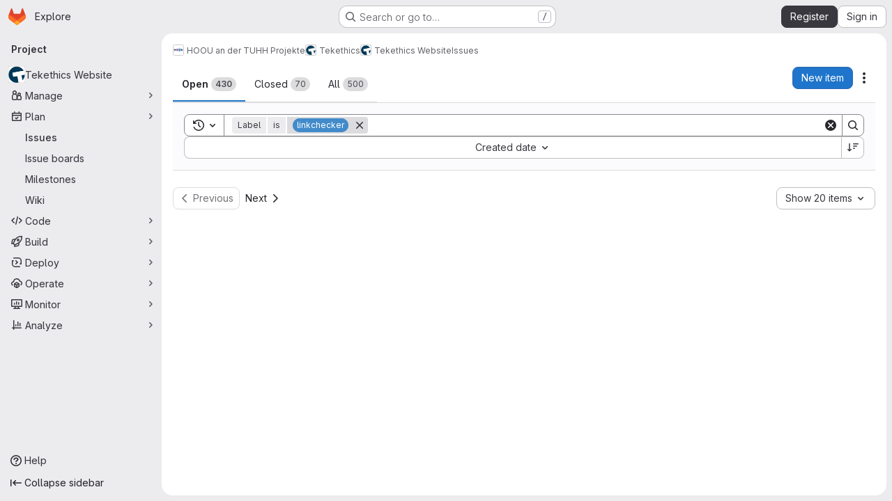

--- FILE ---
content_type: text/html; charset=utf-8
request_url: https://collaborating.tuhh.de/hoou-an-der-tuhh-projekte/tekethics-group/tekethics/-/issues?label_name%5B%5D=linkchecker&page=2&state=opened
body_size: 8904
content:




<!DOCTYPE html>
<html class="gl-system ui-gray with-top-bar with-header application-chrome page-with-panels with-gl-container-queries " lang="en">
<head prefix="og: http://ogp.me/ns#">
<meta charset="utf-8">
<meta content="IE=edge" http-equiv="X-UA-Compatible">
<meta content="width=device-width, initial-scale=1" name="viewport">
<title>Issues · HOOU an der TUHH Projekte / Tekethics / Tekethics Website · GitLab</title>
<script nonce="Ojr0N3y9Yhn0T7d42GT46Q==">
//<![CDATA[
window.gon={};gon.api_version="v4";gon.default_avatar_url="https://collaborating.tuhh.de/assets/no_avatar-849f9c04a3a0d0cea2424ae97b27447dc64a7dbfae83c036c45b403392f0e8ba.png";gon.max_file_size=1024;gon.asset_host=null;gon.webpack_public_path="/assets/webpack/";gon.relative_url_root="";gon.user_color_mode="gl-system";gon.user_color_scheme="white";gon.markdown_surround_selection=null;gon.markdown_automatic_lists=null;gon.markdown_maintain_indentation=null;gon.math_rendering_limits_enabled=true;gon.allow_immediate_namespaces_deletion=true;gon.iframe_rendering_enabled=false;gon.iframe_rendering_allowlist=[];gon.recaptcha_api_server_url="https://www.recaptcha.net/recaptcha/api.js";gon.recaptcha_sitekey="6LevZw8UAAAAAENEzlBJ8dDT4j9bsGBccun2Wfc5";gon.gitlab_url="https://collaborating.tuhh.de";gon.promo_url="https://about.gitlab.com";gon.forum_url="https://forum.gitlab.com";gon.docs_url="https://docs.gitlab.com";gon.revision="1e521aad93b";gon.feature_category="team_planning";gon.gitlab_logo="/assets/gitlab_logo-2957169c8ef64c58616a1ac3f4fc626e8a35ce4eb3ed31bb0d873712f2a041a0.png";gon.secure=true;gon.sprite_icons="/assets/icons-dafe78f1f5f3f39844d40e6211b4b6b2b89533b96324c26e6ca12cfd6cf1b0ca.svg";gon.sprite_file_icons="/assets/file_icons/file_icons-90de312d3dbe794a19dee8aee171f184ff69ca9c9cf9fe37e8b254e84c3a1543.svg";gon.illustrations_path="/images/illustrations.svg";gon.emoji_sprites_css_path="/assets/emoji_sprites-bd26211944b9d072037ec97cb138f1a52cd03ef185cd38b8d1fcc963245199a1.css";gon.emoji_backend_version=4;gon.gridstack_css_path="/assets/lazy_bundles/gridstack-f42069e5c7b1542688660592b48f2cbd86e26b77030efd195d124dbd8fe64434.css";gon.test_env=false;gon.disable_animations=false;gon.suggested_label_colors={"#cc338b":"Magenta-pink","#dc143c":"Crimson","#c21e56":"Rose red","#cd5b45":"Dark coral","#ed9121":"Carrot orange","#eee600":"Titanium yellow","#009966":"Green-cyan","#8fbc8f":"Dark sea green","#6699cc":"Blue-gray","#e6e6fa":"Lavender","#9400d3":"Dark violet","#330066":"Deep violet","#36454f":"Charcoal grey","#808080":"Gray"};gon.first_day_of_week=1;gon.time_display_relative=true;gon.time_display_format=0;gon.ee=false;gon.jh=false;gon.dot_com=false;gon.uf_error_prefix="UF";gon.pat_prefix="";gon.keyboard_shortcuts_enabled=true;gon.broadcast_message_dismissal_path=null;gon.diagramsnet_url="https://embed.diagrams.net";gon.features={"uiForOrganizations":false,"organizationSwitching":false,"findAndReplace":false,"removeMonitorMetrics":true,"newProjectCreationForm":false,"workItemsClientSideBoards":false,"glqlWorkItems":true,"glqlAggregation":false,"glqlTypescript":false,"paneledView":true,"archiveGroup":false,"accessibleLoadingButton":false,"allowIframesInMarkdown":false,"projectStudioEnabled":true,"preserveMarkdown":false,"serviceDeskTicket":false,"notificationsTodosButtons":false,"workItemPlanningView":false,"glqlLoadOnClick":false,"hideIncidentManagementFeatures":false};
//]]>
</script>

<script nonce="Ojr0N3y9Yhn0T7d42GT46Q==">
//<![CDATA[
const root = document.documentElement;
if (window.matchMedia('(prefers-color-scheme: dark)').matches) {
  root.classList.add('gl-dark');
}

window.matchMedia('(prefers-color-scheme: dark)').addEventListener('change', (e) => {
  if (e.matches) {
    root.classList.add('gl-dark');
  } else {
    root.classList.remove('gl-dark');
  }
});

//]]>
</script>




<meta content="light dark" name="color-scheme">
<link rel="stylesheet" href="/assets/application-267421195ad431679553836c5b410ffe630f2a3119c436775ff47aa32bd041a8.css" media="(prefers-color-scheme: light)" />
<link rel="stylesheet" href="/assets/application_dark-eb6a2be3fa84f122bcfdb01700ceb93d31abe14bec53e18529b0230fdb8d07ce.css" media="(prefers-color-scheme: dark)" />
<link rel="stylesheet" href="/assets/page_bundles/issuable_list-d565fa4cba5fd4c687d3958f644ed671f232372d02c8a156d27e8d5f45e76499.css" /><link rel="stylesheet" href="/assets/page_bundles/issues_list-1d9cdbbaf9469f9073c410dc7a7f2543b02071773aa332daf63803eaaec87e62.css" /><link rel="stylesheet" href="/assets/page_bundles/issues_show-772d033f6edeb2b0194d5d8e7a458874b0c6ccd961b76643df7be26ef78eccc2.css" /><link rel="stylesheet" href="/assets/page_bundles/work_items-9f34e9e1785e95144a97edb25299b8dd0d2e641f7efb2d8b7bea3717104ed8f2.css" /><link rel="stylesheet" href="/assets/page_bundles/notes_shared-8f7a9513332533cc4a53b3be3d16e69570e82bc87b3f8913578eaeb0dce57e21.css" /><link rel="stylesheet" href="/assets/page_bundles/design_management-714c36aa7869317006d0fdf3fa26fe925dcbcda6a0c71a93a3e54f3fc27ca849.css" /><link rel="stylesheet" href="/assets/page_bundles/commit_description-9e7efe20f0cef17d0606edabfad0418e9eb224aaeaa2dae32c817060fa60abcc.css" />
<link rel="stylesheet" href="/assets/tailwind_cqs-0e9add9895902b334f85f3a8c9ded0e9bcbfef603bbd1efcb51df7dac57c209e.css" />


<link rel="stylesheet" href="/assets/fonts-deb7ad1d55ca77c0172d8538d53442af63604ff490c74acc2859db295c125bdb.css" />
<link rel="stylesheet" href="/assets/highlight/themes/white-c47e38e4a3eafd97b389c0f8eec06dce295f311cdc1c9e55073ea9406b8fe5b0.css" media="(prefers-color-scheme: light)" />
<link rel="stylesheet" href="/assets/highlight/themes/dark-8796b0549a7cd8fd6d2646619fa5840db4505d7031a76d5441a3cee1d12390d2.css" media="(prefers-color-scheme: dark)" />

<script src="/assets/webpack/runtime.880a9edb.bundle.js" defer="defer" nonce="Ojr0N3y9Yhn0T7d42GT46Q=="></script>
<script src="/assets/webpack/main.ca0196b2.chunk.js" defer="defer" nonce="Ojr0N3y9Yhn0T7d42GT46Q=="></script>
<script src="/assets/webpack/tracker.4ac2efa2.chunk.js" defer="defer" nonce="Ojr0N3y9Yhn0T7d42GT46Q=="></script>
<script nonce="Ojr0N3y9Yhn0T7d42GT46Q==">
//<![CDATA[
window.snowplowOptions = {"namespace":"gl","hostname":"collaborating.tuhh.de:443","postPath":"/-/collect_events","forceSecureTracker":true,"appId":"gitlab_sm"};
gl = window.gl || {};
gl.snowplowStandardContext = {"schema":"iglu:com.gitlab/gitlab_standard/jsonschema/1-1-7","data":{"environment":"self-managed","source":"gitlab-rails","correlation_id":"01KFFX3M41QB1YJGNM6D15V21A","extra":{},"user_id":null,"global_user_id":null,"user_type":null,"is_gitlab_team_member":null,"namespace_id":8926,"ultimate_parent_namespace_id":339,"project_id":472,"feature_enabled_by_namespace_ids":null,"realm":"self-managed","deployment_type":"self-managed","context_generated_at":"2026-01-21T10:10:28.368+01:00"}};
gl.snowplowPseudonymizedPageUrl = "https://collaborating.tuhh.de/namespace8926/project472/-/issues?label_name=masked_label_name\u0026page=masked_page\u0026state=opened";
gl.maskedDefaultReferrerUrl = null;
gl.ga4MeasurementId = 'G-ENFH3X7M5Y';
gl.duoEvents = [];
gl.onlySendDuoEvents = true;


//]]>
</script>
<link rel="preload" href="/assets/application-267421195ad431679553836c5b410ffe630f2a3119c436775ff47aa32bd041a8.css" as="style" type="text/css" nonce="4Lq07r/mzYkGg8GaFG3vLA==">
<link rel="preload" href="/assets/highlight/themes/white-c47e38e4a3eafd97b389c0f8eec06dce295f311cdc1c9e55073ea9406b8fe5b0.css" as="style" type="text/css" nonce="4Lq07r/mzYkGg8GaFG3vLA==">




<script src="/assets/webpack/commons-pages.groups.new-pages.import.gitlab_projects.new-pages.import.manifest.new-pages.projects.n-44c6c18e.1bfb6269.chunk.js" defer="defer" nonce="Ojr0N3y9Yhn0T7d42GT46Q=="></script>
<script src="/assets/webpack/commons-pages.search.show-super_sidebar.6acb116e.chunk.js" defer="defer" nonce="Ojr0N3y9Yhn0T7d42GT46Q=="></script>
<script src="/assets/webpack/super_sidebar.d81b6984.chunk.js" defer="defer" nonce="Ojr0N3y9Yhn0T7d42GT46Q=="></script>
<script src="/assets/webpack/prosemirror.1da0b164.chunk.js" defer="defer" nonce="Ojr0N3y9Yhn0T7d42GT46Q=="></script>
<script src="/assets/webpack/commons-pages.projects-pages.projects.activity-pages.projects.alert_management.details-pages.project-16912510.ec48a109.chunk.js" defer="defer" nonce="Ojr0N3y9Yhn0T7d42GT46Q=="></script>
<script src="/assets/webpack/commons-pages.admin.application_settings-pages.admin.application_settings.appearances.preview_sign_i-f1565176.4e33d525.chunk.js" defer="defer" nonce="Ojr0N3y9Yhn0T7d42GT46Q=="></script>
<script src="/assets/webpack/17193943.e2846711.chunk.js" defer="defer" nonce="Ojr0N3y9Yhn0T7d42GT46Q=="></script>
<script src="/assets/webpack/commons-pages.admin.abuse_reports-pages.admin.abuse_reports.show-pages.admin.credentials-pages.admin-dde006c0.e852132e.chunk.js" defer="defer" nonce="Ojr0N3y9Yhn0T7d42GT46Q=="></script>
<script src="/assets/webpack/commons-pages.admin.topics.edit-pages.admin.topics.new-pages.dashboard.home-pages.groups.issues-page-e24719b0.0ac673bd.chunk.js" defer="defer" nonce="Ojr0N3y9Yhn0T7d42GT46Q=="></script>
<script src="/assets/webpack/commons-pages.admin.topics.edit-pages.admin.topics.new-pages.dashboard.home-pages.groups.issues-page-ff48bc91.361cf468.chunk.js" defer="defer" nonce="Ojr0N3y9Yhn0T7d42GT46Q=="></script>
<script src="/assets/webpack/commons-pages.admin.topics.edit-pages.admin.topics.new-pages.groups.issues-pages.groups.milestones.e-bcd6d51f.54a370ee.chunk.js" defer="defer" nonce="Ojr0N3y9Yhn0T7d42GT46Q=="></script>
<script src="/assets/webpack/commons-pages.admin.topics.edit-pages.admin.topics.new-pages.groups.issues-pages.groups.milestones.e-b5dc6890.6b3a11a0.chunk.js" defer="defer" nonce="Ojr0N3y9Yhn0T7d42GT46Q=="></script>
<script src="/assets/webpack/commons-pages.admin.topics.edit-pages.admin.topics.new-pages.groups.issues-pages.groups.milestones.e-42b3c7d5.16057691.chunk.js" defer="defer" nonce="Ojr0N3y9Yhn0T7d42GT46Q=="></script>
<script src="/assets/webpack/commons-pages.admin.abuse_reports-pages.admin.abuse_reports.show-pages.admin.groups.index-pages.admi-2872c637.de0622d0.chunk.js" defer="defer" nonce="Ojr0N3y9Yhn0T7d42GT46Q=="></script>
<script src="/assets/webpack/422f149e.758e004d.chunk.js" defer="defer" nonce="Ojr0N3y9Yhn0T7d42GT46Q=="></script>
<script src="/assets/webpack/commons-pages.dashboard.milestones.show-pages.groups.issues-pages.groups.merge_requests-pages.groups-08b7f105.481b65b8.chunk.js" defer="defer" nonce="Ojr0N3y9Yhn0T7d42GT46Q=="></script>
<script src="/assets/webpack/cb024f01.1ddd5ad5.chunk.js" defer="defer" nonce="Ojr0N3y9Yhn0T7d42GT46Q=="></script>
<script src="/assets/webpack/commons-pages.groups.issues-pages.groups.merge_requests-pages.groups.work_items-pages.groups.work_it-778254cc.4da6b466.chunk.js" defer="defer" nonce="Ojr0N3y9Yhn0T7d42GT46Q=="></script>
<script src="/assets/webpack/commons-pages.explore.catalog-pages.groups.harbor.repositories-pages.groups.issues-pages.groups.pack-1c3a0be2.1be2b060.chunk.js" defer="defer" nonce="Ojr0N3y9Yhn0T7d42GT46Q=="></script>
<script src="/assets/webpack/commons-pages.dashboard.issues-pages.groups.boards-pages.groups.issues-pages.groups.merge_requests-p-8f23f6be.2813993b.chunk.js" defer="defer" nonce="Ojr0N3y9Yhn0T7d42GT46Q=="></script>
<script src="/assets/webpack/commons-pages.groups.issues-pages.groups.work_items-pages.groups.work_items.show-pages.projects.inci-2e445c84.8d524385.chunk.js" defer="defer" nonce="Ojr0N3y9Yhn0T7d42GT46Q=="></script>
<script src="/assets/webpack/pages.projects.issues.index.e05c1d6a.chunk.js" defer="defer" nonce="Ojr0N3y9Yhn0T7d42GT46Q=="></script>

<meta content="object" property="og:type">
<meta content="GitLab" property="og:site_name">
<meta content="Issues · HOOU an der TUHH Projekte / Tekethics / Tekethics Website · GitLab" property="og:title">
<meta content="Weltweit zusammenarbeiten" property="og:description">
<meta content="https://collaborating.tuhh.de/uploads/-/system/project/avatar/472/Logo_tekethics_72dpi_Kreis.png" property="og:image">
<meta content="64" property="og:image:width">
<meta content="64" property="og:image:height">
<meta content="https://collaborating.tuhh.de/hoou-an-der-tuhh-projekte/tekethics-group/tekethics/-/issues?label_name%5B%5D=linkchecker&amp;page=2&amp;state=opened" property="og:url">
<meta content="summary" property="twitter:card">
<meta content="Issues · HOOU an der TUHH Projekte / Tekethics / Tekethics Website · GitLab" property="twitter:title">
<meta content="Weltweit zusammenarbeiten" property="twitter:description">
<meta content="https://collaborating.tuhh.de/uploads/-/system/project/avatar/472/Logo_tekethics_72dpi_Kreis.png" property="twitter:image">

<meta name="csrf-param" content="authenticity_token" />
<meta name="csrf-token" content="YTBZ8XCT-6_F4Cl21MWQWHH9OBefXrhRY1L4hEkko5Mgukuvw6zmmlAupuTf78LhHL3-XSDVu2dPSItmmbjU-Q" />
<meta name="csp-nonce" content="Ojr0N3y9Yhn0T7d42GT46Q==" />
<meta name="action-cable-url" content="/-/cable" />
<link href="/-/manifest.json" rel="manifest">
<link rel="icon" type="image/png" href="/assets/favicon-72a2cad5025aa931d6ea56c3201d1f18e68a8cd39788c7c80d5b2b82aa5143ef.png" id="favicon" data-original-href="/assets/favicon-72a2cad5025aa931d6ea56c3201d1f18e68a8cd39788c7c80d5b2b82aa5143ef.png" />
<link rel="apple-touch-icon" type="image/x-icon" href="/assets/apple-touch-icon-b049d4bc0dd9626f31db825d61880737befc7835982586d015bded10b4435460.png" />
<link href="/search/opensearch.xml" rel="search" title="Search GitLab" type="application/opensearchdescription+xml">
<link rel="alternate" type="application/atom+xml" title="Tekethics Website issues" href="https://collaborating.tuhh.de/hoou-an-der-tuhh-projekte/tekethics-group/tekethics/-/issues.atom?label_name%5B%5D=linkchecker&amp;page=2&amp;state=opened" />




<meta content="Weltweit zusammenarbeiten" name="description">
<meta content="#ECECEF" media="(prefers-color-scheme: light)" name="theme-color">
<meta content="#232227" media="(prefers-color-scheme: dark)" name="theme-color">
</head>

<body class="tab-width-8 gl-browser-chrome gl-platform-mac " data-group="tekethics-group" data-group-full-path="hoou-an-der-tuhh-projekte/tekethics-group" data-namespace-id="8926" data-page="projects:issues:index" data-project="tekethics" data-project-full-path="hoou-an-der-tuhh-projekte/tekethics-group/tekethics" data-project-id="472" data-project-studio-enabled="true">
<div id="js-tooltips-container"></div>

<script nonce="Ojr0N3y9Yhn0T7d42GT46Q==">
//<![CDATA[
gl = window.gl || {};
gl.client = {"isChrome":true,"isMac":true};


//]]>
</script>


<header class="super-topbar js-super-topbar"></header>
<div class="layout-page js-page-layout page-with-super-sidebar">
<script nonce="Ojr0N3y9Yhn0T7d42GT46Q==">
//<![CDATA[
const outer = document.createElement('div');
outer.style.visibility = 'hidden';
outer.style.overflow = 'scroll';
document.body.appendChild(outer);
const inner = document.createElement('div');
outer.appendChild(inner);
const scrollbarWidth = outer.offsetWidth - inner.offsetWidth;
outer.parentNode.removeChild(outer);
document.documentElement.style.setProperty('--scrollbar-width', `${scrollbarWidth}px`);

//]]>
</script><aside class="js-super-sidebar super-sidebar super-sidebar-loading" data-command-palette="{&quot;project_files_url&quot;:&quot;/hoou-an-der-tuhh-projekte/tekethics-group/tekethics/-/files/master?format=json&quot;,&quot;project_blob_url&quot;:&quot;/hoou-an-der-tuhh-projekte/tekethics-group/tekethics/-/blob/master&quot;}" data-force-desktop-expanded-sidebar="" data-is-saas="false" data-root-path="/" data-sidebar="{&quot;is_logged_in&quot;:false,&quot;compare_plans_url&quot;:&quot;https://about.gitlab.com/pricing&quot;,&quot;context_switcher_links&quot;:[{&quot;title&quot;:&quot;Explore&quot;,&quot;link&quot;:&quot;/explore&quot;,&quot;icon&quot;:&quot;compass&quot;}],&quot;current_menu_items&quot;:[{&quot;id&quot;:&quot;project_overview&quot;,&quot;title&quot;:&quot;Tekethics Website&quot;,&quot;avatar&quot;:&quot;/uploads/-/system/project/avatar/472/Logo_tekethics_72dpi_Kreis.png&quot;,&quot;entity_id&quot;:472,&quot;link&quot;:&quot;/hoou-an-der-tuhh-projekte/tekethics-group/tekethics&quot;,&quot;link_classes&quot;:&quot;shortcuts-project&quot;,&quot;is_active&quot;:false},{&quot;id&quot;:&quot;manage_menu&quot;,&quot;title&quot;:&quot;Manage&quot;,&quot;icon&quot;:&quot;users&quot;,&quot;avatar_shape&quot;:&quot;rect&quot;,&quot;link&quot;:&quot;/hoou-an-der-tuhh-projekte/tekethics-group/tekethics/activity&quot;,&quot;is_active&quot;:false,&quot;items&quot;:[{&quot;id&quot;:&quot;activity&quot;,&quot;title&quot;:&quot;Activity&quot;,&quot;link&quot;:&quot;/hoou-an-der-tuhh-projekte/tekethics-group/tekethics/activity&quot;,&quot;link_classes&quot;:&quot;shortcuts-project-activity&quot;,&quot;is_active&quot;:false},{&quot;id&quot;:&quot;members&quot;,&quot;title&quot;:&quot;Members&quot;,&quot;link&quot;:&quot;/hoou-an-der-tuhh-projekte/tekethics-group/tekethics/-/project_members&quot;,&quot;is_active&quot;:false},{&quot;id&quot;:&quot;labels&quot;,&quot;title&quot;:&quot;Labels&quot;,&quot;link&quot;:&quot;/hoou-an-der-tuhh-projekte/tekethics-group/tekethics/-/labels&quot;,&quot;is_active&quot;:false}],&quot;separated&quot;:false},{&quot;id&quot;:&quot;plan_menu&quot;,&quot;title&quot;:&quot;Plan&quot;,&quot;icon&quot;:&quot;planning&quot;,&quot;avatar_shape&quot;:&quot;rect&quot;,&quot;link&quot;:&quot;/hoou-an-der-tuhh-projekte/tekethics-group/tekethics/-/issues&quot;,&quot;is_active&quot;:true,&quot;items&quot;:[{&quot;id&quot;:&quot;project_issue_list&quot;,&quot;title&quot;:&quot;Issues&quot;,&quot;link&quot;:&quot;/hoou-an-der-tuhh-projekte/tekethics-group/tekethics/-/issues&quot;,&quot;link_classes&quot;:&quot;shortcuts-issues has-sub-items&quot;,&quot;pill_count_field&quot;:&quot;openIssuesCount&quot;,&quot;pill_count_dynamic&quot;:false,&quot;is_active&quot;:true},{&quot;id&quot;:&quot;boards&quot;,&quot;title&quot;:&quot;Issue boards&quot;,&quot;link&quot;:&quot;/hoou-an-der-tuhh-projekte/tekethics-group/tekethics/-/boards&quot;,&quot;link_classes&quot;:&quot;shortcuts-issue-boards&quot;,&quot;is_active&quot;:false},{&quot;id&quot;:&quot;milestones&quot;,&quot;title&quot;:&quot;Milestones&quot;,&quot;link&quot;:&quot;/hoou-an-der-tuhh-projekte/tekethics-group/tekethics/-/milestones&quot;,&quot;is_active&quot;:false},{&quot;id&quot;:&quot;project_wiki&quot;,&quot;title&quot;:&quot;Wiki&quot;,&quot;link&quot;:&quot;/hoou-an-der-tuhh-projekte/tekethics-group/tekethics/-/wikis/home&quot;,&quot;link_classes&quot;:&quot;shortcuts-wiki&quot;,&quot;is_active&quot;:false}],&quot;separated&quot;:false},{&quot;id&quot;:&quot;code_menu&quot;,&quot;title&quot;:&quot;Code&quot;,&quot;icon&quot;:&quot;code&quot;,&quot;avatar_shape&quot;:&quot;rect&quot;,&quot;link&quot;:&quot;/hoou-an-der-tuhh-projekte/tekethics-group/tekethics/-/merge_requests&quot;,&quot;is_active&quot;:false,&quot;items&quot;:[{&quot;id&quot;:&quot;project_merge_request_list&quot;,&quot;title&quot;:&quot;Merge requests&quot;,&quot;link&quot;:&quot;/hoou-an-der-tuhh-projekte/tekethics-group/tekethics/-/merge_requests&quot;,&quot;link_classes&quot;:&quot;shortcuts-merge_requests&quot;,&quot;pill_count_field&quot;:&quot;openMergeRequestsCount&quot;,&quot;pill_count_dynamic&quot;:false,&quot;is_active&quot;:false},{&quot;id&quot;:&quot;files&quot;,&quot;title&quot;:&quot;Repository&quot;,&quot;link&quot;:&quot;/hoou-an-der-tuhh-projekte/tekethics-group/tekethics/-/tree/master&quot;,&quot;link_classes&quot;:&quot;shortcuts-tree&quot;,&quot;is_active&quot;:false},{&quot;id&quot;:&quot;branches&quot;,&quot;title&quot;:&quot;Branches&quot;,&quot;link&quot;:&quot;/hoou-an-der-tuhh-projekte/tekethics-group/tekethics/-/branches&quot;,&quot;is_active&quot;:false},{&quot;id&quot;:&quot;commits&quot;,&quot;title&quot;:&quot;Commits&quot;,&quot;link&quot;:&quot;/hoou-an-der-tuhh-projekte/tekethics-group/tekethics/-/commits/master?ref_type=heads&quot;,&quot;link_classes&quot;:&quot;shortcuts-commits&quot;,&quot;is_active&quot;:false},{&quot;id&quot;:&quot;tags&quot;,&quot;title&quot;:&quot;Tags&quot;,&quot;link&quot;:&quot;/hoou-an-der-tuhh-projekte/tekethics-group/tekethics/-/tags&quot;,&quot;is_active&quot;:false},{&quot;id&quot;:&quot;graphs&quot;,&quot;title&quot;:&quot;Repository graph&quot;,&quot;link&quot;:&quot;/hoou-an-der-tuhh-projekte/tekethics-group/tekethics/-/network/master?ref_type=heads&quot;,&quot;link_classes&quot;:&quot;shortcuts-network&quot;,&quot;is_active&quot;:false},{&quot;id&quot;:&quot;compare&quot;,&quot;title&quot;:&quot;Compare revisions&quot;,&quot;link&quot;:&quot;/hoou-an-der-tuhh-projekte/tekethics-group/tekethics/-/compare?from=master\u0026to=master&quot;,&quot;is_active&quot;:false},{&quot;id&quot;:&quot;project_snippets&quot;,&quot;title&quot;:&quot;Snippets&quot;,&quot;link&quot;:&quot;/hoou-an-der-tuhh-projekte/tekethics-group/tekethics/-/snippets&quot;,&quot;link_classes&quot;:&quot;shortcuts-snippets&quot;,&quot;is_active&quot;:false}],&quot;separated&quot;:false},{&quot;id&quot;:&quot;build_menu&quot;,&quot;title&quot;:&quot;Build&quot;,&quot;icon&quot;:&quot;rocket&quot;,&quot;avatar_shape&quot;:&quot;rect&quot;,&quot;link&quot;:&quot;/hoou-an-der-tuhh-projekte/tekethics-group/tekethics/-/pipelines&quot;,&quot;is_active&quot;:false,&quot;items&quot;:[{&quot;id&quot;:&quot;pipelines&quot;,&quot;title&quot;:&quot;Pipelines&quot;,&quot;link&quot;:&quot;/hoou-an-der-tuhh-projekte/tekethics-group/tekethics/-/pipelines&quot;,&quot;link_classes&quot;:&quot;shortcuts-pipelines&quot;,&quot;is_active&quot;:false},{&quot;id&quot;:&quot;jobs&quot;,&quot;title&quot;:&quot;Jobs&quot;,&quot;link&quot;:&quot;/hoou-an-der-tuhh-projekte/tekethics-group/tekethics/-/jobs&quot;,&quot;link_classes&quot;:&quot;shortcuts-builds&quot;,&quot;is_active&quot;:false},{&quot;id&quot;:&quot;pipeline_schedules&quot;,&quot;title&quot;:&quot;Pipeline schedules&quot;,&quot;link&quot;:&quot;/hoou-an-der-tuhh-projekte/tekethics-group/tekethics/-/pipeline_schedules&quot;,&quot;link_classes&quot;:&quot;shortcuts-builds&quot;,&quot;is_active&quot;:false},{&quot;id&quot;:&quot;artifacts&quot;,&quot;title&quot;:&quot;Artifacts&quot;,&quot;link&quot;:&quot;/hoou-an-der-tuhh-projekte/tekethics-group/tekethics/-/artifacts&quot;,&quot;link_classes&quot;:&quot;shortcuts-builds&quot;,&quot;is_active&quot;:false}],&quot;separated&quot;:false},{&quot;id&quot;:&quot;deploy_menu&quot;,&quot;title&quot;:&quot;Deploy&quot;,&quot;icon&quot;:&quot;deployments&quot;,&quot;avatar_shape&quot;:&quot;rect&quot;,&quot;link&quot;:&quot;/hoou-an-der-tuhh-projekte/tekethics-group/tekethics/-/releases&quot;,&quot;is_active&quot;:false,&quot;items&quot;:[{&quot;id&quot;:&quot;releases&quot;,&quot;title&quot;:&quot;Releases&quot;,&quot;link&quot;:&quot;/hoou-an-der-tuhh-projekte/tekethics-group/tekethics/-/releases&quot;,&quot;link_classes&quot;:&quot;shortcuts-deployments-releases&quot;,&quot;is_active&quot;:false},{&quot;id&quot;:&quot;container_registry&quot;,&quot;title&quot;:&quot;Container registry&quot;,&quot;link&quot;:&quot;/hoou-an-der-tuhh-projekte/tekethics-group/tekethics/container_registry&quot;,&quot;is_active&quot;:false},{&quot;id&quot;:&quot;model_registry&quot;,&quot;title&quot;:&quot;Model registry&quot;,&quot;link&quot;:&quot;/hoou-an-der-tuhh-projekte/tekethics-group/tekethics/-/ml/models&quot;,&quot;is_active&quot;:false}],&quot;separated&quot;:false},{&quot;id&quot;:&quot;operations_menu&quot;,&quot;title&quot;:&quot;Operate&quot;,&quot;icon&quot;:&quot;cloud-pod&quot;,&quot;avatar_shape&quot;:&quot;rect&quot;,&quot;link&quot;:&quot;/hoou-an-der-tuhh-projekte/tekethics-group/tekethics/-/environments&quot;,&quot;is_active&quot;:false,&quot;items&quot;:[{&quot;id&quot;:&quot;environments&quot;,&quot;title&quot;:&quot;Environments&quot;,&quot;link&quot;:&quot;/hoou-an-der-tuhh-projekte/tekethics-group/tekethics/-/environments&quot;,&quot;link_classes&quot;:&quot;shortcuts-environments&quot;,&quot;is_active&quot;:false}],&quot;separated&quot;:false},{&quot;id&quot;:&quot;monitor_menu&quot;,&quot;title&quot;:&quot;Monitor&quot;,&quot;icon&quot;:&quot;monitor&quot;,&quot;avatar_shape&quot;:&quot;rect&quot;,&quot;link&quot;:&quot;/hoou-an-der-tuhh-projekte/tekethics-group/tekethics/-/incidents&quot;,&quot;is_active&quot;:false,&quot;items&quot;:[{&quot;id&quot;:&quot;incidents&quot;,&quot;title&quot;:&quot;Incidents&quot;,&quot;link&quot;:&quot;/hoou-an-der-tuhh-projekte/tekethics-group/tekethics/-/incidents&quot;,&quot;is_active&quot;:false}],&quot;separated&quot;:false},{&quot;id&quot;:&quot;analyze_menu&quot;,&quot;title&quot;:&quot;Analyze&quot;,&quot;icon&quot;:&quot;chart&quot;,&quot;avatar_shape&quot;:&quot;rect&quot;,&quot;link&quot;:&quot;/hoou-an-der-tuhh-projekte/tekethics-group/tekethics/-/value_stream_analytics&quot;,&quot;is_active&quot;:false,&quot;items&quot;:[{&quot;id&quot;:&quot;cycle_analytics&quot;,&quot;title&quot;:&quot;Value stream analytics&quot;,&quot;link&quot;:&quot;/hoou-an-der-tuhh-projekte/tekethics-group/tekethics/-/value_stream_analytics&quot;,&quot;link_classes&quot;:&quot;shortcuts-project-cycle-analytics&quot;,&quot;is_active&quot;:false},{&quot;id&quot;:&quot;contributors&quot;,&quot;title&quot;:&quot;Contributor analytics&quot;,&quot;link&quot;:&quot;/hoou-an-der-tuhh-projekte/tekethics-group/tekethics/-/graphs/master?ref_type=heads&quot;,&quot;is_active&quot;:false},{&quot;id&quot;:&quot;ci_cd_analytics&quot;,&quot;title&quot;:&quot;CI/CD analytics&quot;,&quot;link&quot;:&quot;/hoou-an-der-tuhh-projekte/tekethics-group/tekethics/-/pipelines/charts&quot;,&quot;is_active&quot;:false},{&quot;id&quot;:&quot;repository_analytics&quot;,&quot;title&quot;:&quot;Repository analytics&quot;,&quot;link&quot;:&quot;/hoou-an-der-tuhh-projekte/tekethics-group/tekethics/-/graphs/master/charts&quot;,&quot;link_classes&quot;:&quot;shortcuts-repository-charts&quot;,&quot;is_active&quot;:false},{&quot;id&quot;:&quot;model_experiments&quot;,&quot;title&quot;:&quot;Model experiments&quot;,&quot;link&quot;:&quot;/hoou-an-der-tuhh-projekte/tekethics-group/tekethics/-/ml/experiments&quot;,&quot;is_active&quot;:false}],&quot;separated&quot;:false}],&quot;current_context_header&quot;:&quot;Project&quot;,&quot;support_path&quot;:&quot;https://about.gitlab.com/get-help/&quot;,&quot;docs_path&quot;:&quot;/help/docs&quot;,&quot;display_whats_new&quot;:false,&quot;show_version_check&quot;:null,&quot;search&quot;:{&quot;search_path&quot;:&quot;/search&quot;,&quot;issues_path&quot;:&quot;/dashboard/issues&quot;,&quot;mr_path&quot;:&quot;/dashboard/merge_requests&quot;,&quot;autocomplete_path&quot;:&quot;/search/autocomplete&quot;,&quot;settings_path&quot;:&quot;/search/settings&quot;,&quot;search_context&quot;:{&quot;group&quot;:{&quot;id&quot;:8926,&quot;name&quot;:&quot;Tekethics&quot;,&quot;full_name&quot;:&quot;HOOU an der TUHH Projekte / Tekethics&quot;},&quot;group_metadata&quot;:{&quot;issues_path&quot;:&quot;/groups/hoou-an-der-tuhh-projekte/tekethics-group/-/issues&quot;,&quot;mr_path&quot;:&quot;/groups/hoou-an-der-tuhh-projekte/tekethics-group/-/merge_requests&quot;},&quot;project&quot;:{&quot;id&quot;:472,&quot;name&quot;:&quot;Tekethics Website&quot;},&quot;project_metadata&quot;:{&quot;mr_path&quot;:&quot;/hoou-an-der-tuhh-projekte/tekethics-group/tekethics/-/merge_requests&quot;,&quot;issues_path&quot;:&quot;/hoou-an-der-tuhh-projekte/tekethics-group/tekethics/-/issues&quot;},&quot;code_search&quot;:false,&quot;scope&quot;:&quot;issues&quot;,&quot;for_snippets&quot;:null}},&quot;panel_type&quot;:&quot;project&quot;,&quot;shortcut_links&quot;:[{&quot;title&quot;:&quot;Snippets&quot;,&quot;href&quot;:&quot;/explore/snippets&quot;,&quot;css_class&quot;:&quot;dashboard-shortcuts-snippets&quot;},{&quot;title&quot;:&quot;Groups&quot;,&quot;href&quot;:&quot;/explore/groups&quot;,&quot;css_class&quot;:&quot;dashboard-shortcuts-groups&quot;},{&quot;title&quot;:&quot;Projects&quot;,&quot;href&quot;:&quot;/explore/projects/starred&quot;,&quot;css_class&quot;:&quot;dashboard-shortcuts-projects&quot;}],&quot;terms&quot;:&quot;/-/users/terms&quot;,&quot;sign_in_visible&quot;:&quot;true&quot;,&quot;allow_signup&quot;:&quot;true&quot;,&quot;new_user_registration_path&quot;:&quot;/users/sign_up&quot;,&quot;sign_in_path&quot;:&quot;/users/sign_in?redirect_to_referer=yes&quot;}"></aside>


<div class="panels-container gl-flex gl-gap-3">
<div class="content-panels gl-flex-1 gl-w-full gl-flex gl-gap-3 gl-relative js-content-panels gl-@container/content-panels">
<div class="js-static-panel static-panel content-wrapper gl-relative paneled-view gl-flex-1 gl-overflow-y-auto gl-bg-default" id="static-panel-portal">
<div class="panel-header">
<div class="broadcast-wrapper">



</div>
<div class="top-bar-fixed container-fluid gl-rounded-t-lg gl-sticky gl-top-0 gl-left-0 gl-mx-0 gl-w-full" data-testid="top-bar">
<div class="top-bar-container gl-flex gl-items-center gl-gap-2">
<div class="gl-grow gl-basis-0 gl-flex gl-items-center gl-justify-start gl-gap-3">
<script type="application/ld+json">
{"@context":"https://schema.org","@type":"BreadcrumbList","itemListElement":[{"@type":"ListItem","position":1,"name":"HOOU an der TUHH Projekte","item":"https://collaborating.tuhh.de/hoou-an-der-tuhh-projekte"},{"@type":"ListItem","position":2,"name":"Tekethics","item":"https://collaborating.tuhh.de/hoou-an-der-tuhh-projekte/tekethics-group"},{"@type":"ListItem","position":3,"name":"Tekethics Website","item":"https://collaborating.tuhh.de/hoou-an-der-tuhh-projekte/tekethics-group/tekethics"},{"@type":"ListItem","position":4,"name":"Issues","item":"https://collaborating.tuhh.de/hoou-an-der-tuhh-projekte/tekethics-group/tekethics/-/issues?label_name%5B%5D=linkchecker\u0026page=2\u0026state=opened"}]}


</script>
<div data-testid="breadcrumb-links" id="js-vue-page-breadcrumbs-wrapper">
<div data-breadcrumbs-json="[{&quot;text&quot;:&quot;HOOU an der TUHH Projekte&quot;,&quot;href&quot;:&quot;/hoou-an-der-tuhh-projekte&quot;,&quot;avatarPath&quot;:&quot;/uploads/-/system/group/avatar/339/ZqFPX5aQ_400x400.jpg&quot;},{&quot;text&quot;:&quot;Tekethics&quot;,&quot;href&quot;:&quot;/hoou-an-der-tuhh-projekte/tekethics-group&quot;,&quot;avatarPath&quot;:&quot;/uploads/-/system/group/avatar/8926/Logo_tekethics_72dpi_Kreis.png&quot;},{&quot;text&quot;:&quot;Tekethics Website&quot;,&quot;href&quot;:&quot;/hoou-an-der-tuhh-projekte/tekethics-group/tekethics&quot;,&quot;avatarPath&quot;:&quot;/uploads/-/system/project/avatar/472/Logo_tekethics_72dpi_Kreis.png&quot;},{&quot;text&quot;:&quot;Issues&quot;,&quot;href&quot;:&quot;/hoou-an-der-tuhh-projekte/tekethics-group/tekethics/-/issues?label_name%5B%5D=linkchecker\u0026page=2\u0026state=opened&quot;,&quot;avatarPath&quot;:null}]" id="js-vue-page-breadcrumbs"></div>
<div id="js-injected-page-breadcrumbs"></div>
<div id="js-page-breadcrumbs-extra"></div>
</div>


<div id="js-work-item-feedback"></div>

</div>

</div>
</div>

</div>
<div class="panel-content">
<div class="panel-content-inner js-static-panel-inner">
<div class="alert-wrapper alert-wrapper-top-space gl-flex gl-flex-col gl-gap-3 container-fluid container-limited">


























</div>

<div class="container-fluid container-limited project-highlight-puc">
<main class="content gl-@container/panel gl-pb-3" id="content-body" itemscope itemtype="http://schema.org/SoftwareSourceCode">
<div id="js-drawer-container"></div>
<div class="flash-container flash-container-page sticky" data-testid="flash-container">
<div id="js-global-alerts"></div>
</div>






<h1 class="gl-sr-only">Issues</h1>
<div class="js-jira-issues-import-status-root" data-can-edit="false" data-is-jira-configured="false" data-issues-path="/hoou-an-der-tuhh-projekte/tekethics-group/tekethics/-/issues" data-project-path="hoou-an-der-tuhh-projekte/tekethics-group/tekethics"></div>
<div data-can-read-crm-contact="false" data-can-read-crm-organization="false" data-default-branch="master" data-full-path="hoou-an-der-tuhh-projekte/tekethics-group/tekethics" data-group-id="8926" data-has-projects="false" data-is-issue-repositioning-disabled="false" data-is-signed-in="false" data-issues-list-path="/hoou-an-der-tuhh-projekte/tekethics-group/tekethics/-/issues" data-max-attachment-size="1 GiB" data-project-namespace-full-path="hoou-an-der-tuhh-projekte/tekethics-group" data-show-new-work-item="true" data-time-tracking-limit-to-hours="false" data-work-item-planning-view-enabled="false" data-work-items-saved-views-enabled="false" id="js-work-items"></div>

</main>
</div>

</div>

</div>
</div>
<div class="js-dynamic-panel paneled-view contextual-panel gl-@container/panel !gl-absolute gl-shadow-lg @xl/content-panels:gl-w-1/2 @xl/content-panels:gl-shadow-none @xl/content-panels:!gl-relative" id="contextual-panel-portal"></div>
</div>
</div>

</div>


<script nonce="Ojr0N3y9Yhn0T7d42GT46Q==">
//<![CDATA[
if ('loading' in HTMLImageElement.prototype) {
  document.querySelectorAll('img.lazy').forEach(img => {
    img.loading = 'lazy';
    let imgUrl = img.dataset.src;
    // Only adding width + height for avatars for now
    if (imgUrl.indexOf('/avatar/') > -1 && imgUrl.indexOf('?') === -1) {
      const targetWidth = img.getAttribute('width') || img.width;
      imgUrl += `?width=${targetWidth}`;
    }
    img.src = imgUrl;
    img.removeAttribute('data-src');
    img.classList.remove('lazy');
    img.classList.add('js-lazy-loaded');
    img.dataset.testid = 'js-lazy-loaded-content';
  });
}

//]]>
</script>
<script nonce="Ojr0N3y9Yhn0T7d42GT46Q==">
//<![CDATA[
gl = window.gl || {};
gl.experiments = {};


//]]>
</script>

</body>
</html>

